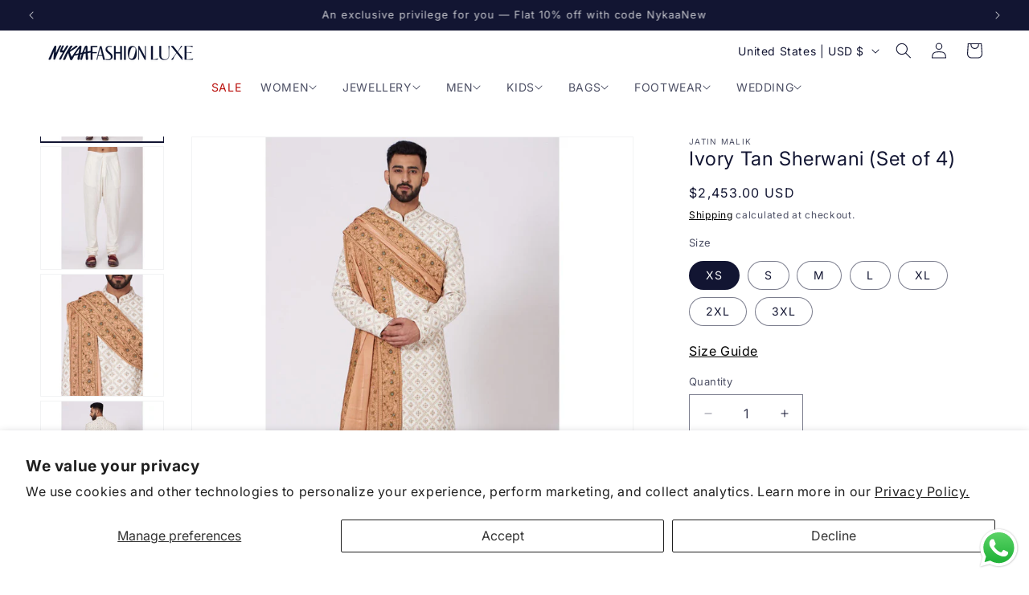

--- FILE ---
content_type: text/css
request_url: https://intl.nykaafashion.com/cdn/shop/t/75/assets/component-coupon-codes.css?v=117937978913548185151765444170
body_size: -220
content:
.product__coupon-codes{margin:2rem 0}.coupon-codes__title{font-size:1.6rem;font-weight:600;margin-bottom:1.2rem;color:rgb(var(--color-foreground))}.coupon-codes__card{background:#fff;border:1px solid #e5e5e5;border-radius:8px;overflow:hidden}.coupon-codes__item{display:flex;align-items:flex-start;padding:1.6rem;gap:1.2rem}.coupon-codes__item:not(:last-child){border-bottom:1px solid #e5e5e5}.coupon-codes__icon{flex-shrink:0;width:36px;height:36px;display:flex;align-items:center;justify-content:center}.coupon-codes__icon svg{width:28px;height:28px;color:#000}.coupon-codes__content{flex:1;min-width:0}.coupon-codes__name{font-size:14px;font-weight:600;color:#000;margin:0 0 .4rem}.coupon-codes__description{font-size:12px;color:#666;margin:0;line-height:1.2}.coupon-codes__code{flex-shrink:0;display:flex;align-items:center}.coupon-codes__code-button{display:flex;align-items:center;gap:.8rem;padding:.8rem 1.2rem;font-size:1.3rem;font-weight:600;color:#000;background-color:transparent;border:1.5px dashed #000000;border-radius:4px;cursor:pointer;font-family:inherit;min-width:86px;justify-content:center}.coupon-codes__code-button:hover{background-color:#f0f6ff}.coupon-codes__code-button:active{transform:scale(.98)}.coupon-codes__code-button svg{width:1.6rem;height:1.6rem;color:#000}.coupon-codes__copied{font-size:1.2rem;color:#000;font-weight:500}@media screen and (max-width: 749px){.coupon-codes__item{flex-wrap:wrap}.coupon-codes__code{width:100%;margin-left:48px;margin-top:.8rem}}
/*# sourceMappingURL=/cdn/shop/t/75/assets/component-coupon-codes.css.map?v=117937978913548185151765444170 */


--- FILE ---
content_type: text/javascript
request_url: https://intl.nykaafashion.com/cdn/shop/t/75/assets/wizzyCustom.js?v=22279093415236772691769594374
body_size: 852
content:
const searchIcon=document.querySelector(".header__icon--search"),detailsEl=document.querySelector(".header__search details");searchIcon.addEventListener("click",()=>{const checkWizzy=setInterval(()=>{const wizzyWrapper=document.querySelector(".wizzy-autocomplete-wrapper");wizzyWrapper&&(clearInterval(checkWizzy),new MutationObserver(()=>{detailsEl.hasAttribute("open")||(wizzyWrapper.style.display="none")}).observe(detailsEl,{attributes:!0,attributeFilter:["open"]}))},50)});const colorMap={Pink:"#FFC0CB",Blue:"#0000FF",Green:"#008000",Black:"#000000",White:"#FFFFFF","Multi-Color":"#CCCCCC",Yellow:"#FFFF00",Red:"#FF0000",Beige:"#F5F5DC",Purple:"#800080",Ivory:"#FFFFF0","Navy Blue":"#000080",Grey:"#808080","Off White":"#F8F8F0",Gold:"#FFD700",Brown:"#A52A2A",Orange:"#FFA500",Peach:"#FFE5B4",Lavender:"#E6E6FA",Mustard:"#FFDB58",Maroon:"#800000",Teal:"#008080",Olive:"#808000",Rust:"#B7410E",Cream:"#FFFDD0",Wine:"#722F37",Mauve:"#E0B0FF",Turquoise:"#40E0D0",Silver:"#C0C0C0",Coral:"#FF7F50",Magenta:"#FF00FF",Burgundy:"#800020",Nude:"#E3BC9A",Taupe:"#483C32","Rose Gold":"#B76E79",Aqua:"#00FFFF",Tan:"#D2B48C",Khaki:"#C3B091",Charcoal:"#36454F",Indigo:"#4B0082",Bronze:"#CD7F32",Metallic:"#D4D4D4",Copper:"#B87333",Clear:"#FFFFFF00","White Gold":"#FAF5E9"};window.onWizzyScriptLoaded=function(){window.wizzyConfig.events.registerEvent(window.wizzyConfig.events.allowedEvents.AFTER_WIZZY_API_RESPONDED,function(data){return data.api,data}),window.wizzyConfig.events.registerEvent(window.wizzyConfig.events.allowedEvents.BEFORE_RENDER_RESULTS,function(payload){if(payload.api==="search"||payload.api==="filter"){var facets=payload.response.payload.facets;facets&&facets.forEach(facet=>{if(facet.key==="colors"){let facet_data=facet.data;facet_data&&facet_data.forEach(item=>{let color=colorMap[item.label]||"#000000";item.isSwatch=!0,item.isURLSwatch=!1,item.isVisualSwatch=!0,item.swatchValue=color,item.data={value:item.key,swatch:{type:"visual",value:color}},item.code=color})}})}return payload}),window.wizzyConfig.events.registerEvent(window.wizzyConfig.events.allowedEvents.AFTER_PRODUCTS_TRANSFORMED,function(products){try{products.forEach(function(product){console.log(product.sellingPrice),product.sellingPrice!==void 0&&product.sellingPrice!==null&&(product.sellingPrice=Math.round(Number(String(product.sellingPrice).replace(/,/g,"")))),product.price!==void 0&&product.price!==null&&(product.price=Math.round(Number(String(product.price).replace(/,/g,""))))})}catch(e){console.log(e)}return products}),window.wizzyConfig.events.registerEvent(window.wizzyConfig.events.allowedEvents.BEFORE_SEARCH_EXECUTED,function(data){return document.querySelector(".product-media-modal.media-modal")&&(document.querySelector(".product-media-modal.media-modal").style.display="none"),data}),window.wizzyConfig.events.registerEvent(window.wizzyConfig.events.allowedEvents.BEFORE_INIT,function(data){return data.filters.configs.keepOpenedInMobileAfterApply=!0,data.autocomplete.configs.defaultBehaviour.suggestions.enabled=!0,data.search.configs.facets.leftFacets.mobileCollapsible=!0,data.filters.configs.displayAsDrawer=!1,data.common.lazyDOMConfig.searchInputIdentifiers=[{dom:".search__input.field__input",type:"search"}],data},2),window.wizzyConfig.events.registerEvent(window.wizzyConfig.events.allowedEvents.BEFORE_LAZY_INIT,function(data){return data.filters.configs.keepOpenedInMobileAfterApply=!0,window.wizzyConfig.common.isOnCategoryPage&&(window.wizzyConfig.common.lazyDOMConfig.contentDOMIdentifiers=["#MainContent"]),data.autocomplete.configs.defaultBehaviour.suggestions.enabled=!0,data.search.configs.facets.leftFacets.mobileCollapsible=!0,data.common.lazyDOMConfig.searchInputIdentifiers=[{dom:".search__input.field__input",type:"search"}],data},2),window.wizzyConfig.events.registerEvent(window.wizzyConfig.events.allowedEvents.VIEW_RENDERED,function(data){const facetsCount=document.querySelector(".mobile-facets__count"),totalProducts=data?.data?.response?.payload?.total;facetsCount&&totalProducts&&(facetsCount.textContent=totalProducts+"");const wrapper=document.querySelector(".wizzy-search-summary-container");if(wrapper&&wrapper.innerHTML.trim()===""){const total=data?.data?.response?.payload?.total||0,query=data?.data?.response?.payload?.filters?.q||"";if(window.wizzyConfig.common.isOnCategoryPage){wrapper.innerHTML=`
                  <p class="wizzy-summary-head">${total}  Products</p>
                `;const summary=document.querySelector(".wizzy-search-summary-wrapper"),filtersTop=document.querySelector(".search-filters-top-wrapper");summary&&filtersTop&&filtersTop.insertBefore(summary,filtersTop.firstChild)}}return data})};
//# sourceMappingURL=/cdn/shop/t/75/assets/wizzyCustom.js.map?v=22279093415236772691769594374
